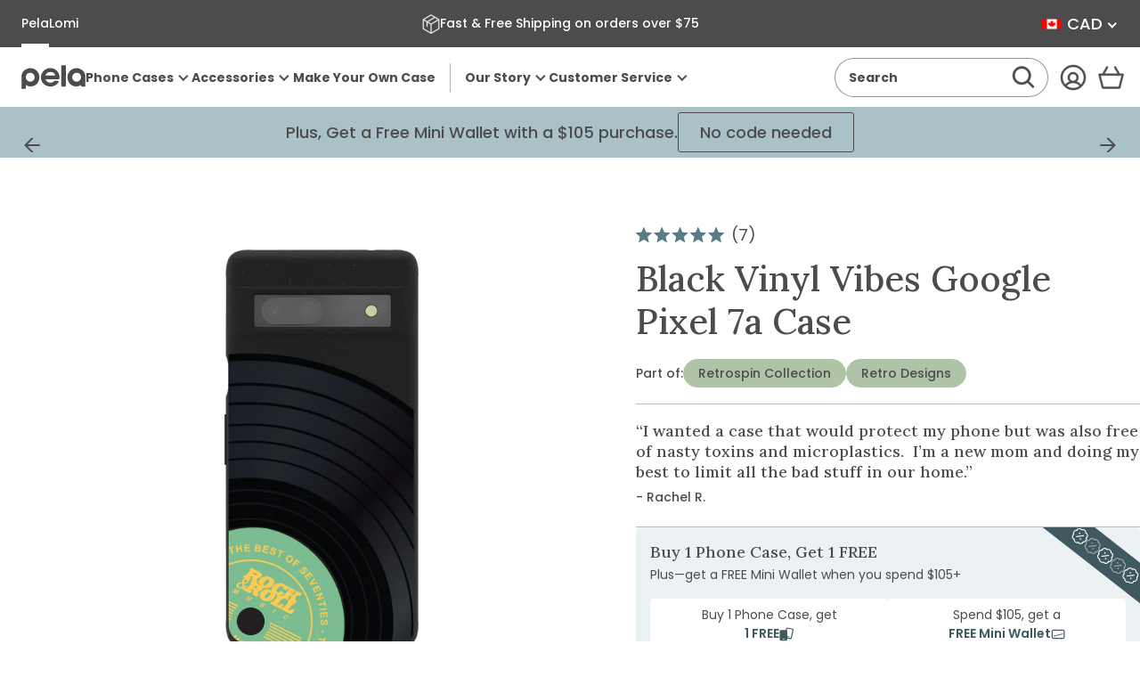

--- FILE ---
content_type: text/html; charset=utf-8
request_url: https://pelacase.ca/collections/printed-cases/name-vinyl-vibes?view=product-options
body_size: 181
content:

<option data-color="black"
		data-title="Black Vinyl Vibes iPhone 13 Case"
		data-available="true"
		data-id="40234198630488"
		value="/products/black-vinyl-vibes-eco-friendly-iphone-13-case">iPhone 13</option><option data-color="black"
		data-title="Black Vinyl Vibes iPhone 14 Case"
		data-available="true"
		data-id="40234198696024"
		value="/products/black-vinyl-vibes-eco-friendly-iphone-14-case">iPhone 14</option><option data-color="black"
		data-title="Black Vinyl Vibes iPhone 12/ iPhone 12 Pro Case"
		data-available="true"
		data-id="40234198892632"
		value="/products/black-vinyl-vibes-eco-friendly-iphone-12-iphone-12-pro-case">iPhone 12/ iPhone 12 Pro</option><option data-color="black"
		data-title="Black Vinyl Vibes iPhone 11 Case"
		data-available="true"
		data-id="40234198368344"
		value="/products/black-vinyl-vibes-eco-friendly-iphone-11-case">iPhone 11</option><option data-color="black"
		data-title="Black Vinyl Vibes iPhone 6/6s/7/8/SE Case"
		data-available="true"
		data-id="40234198564952"
		value="/products/black-vinyl-vibes-eco-friendly-iphone-6-6s-7-8-se-case">iPhone 6/6s/7/8/SE</option><option data-color="black"
		data-title="Black Vinyl Vibes iPhone 14 Pro Case"
		data-available="true"
		data-id="40234198728792"
		value="/products/black-vinyl-vibes-eco-friendly-iphone-14-pro-case">iPhone 14 Pro</option><option data-color="black"
		data-title="Black Vinyl Vibes iPhone 13 Pro Case"
		data-available="true"
		data-id="40234198794328"
		value="/products/black-vinyl-vibes-eco-friendly-iphone-13-pro-case">iPhone 13 Pro</option><option data-color="black"
		data-title="Black Vinyl Vibes iPhone 13 Mini Case"
		data-available="true"
		data-id="40234198827096"
		value="/products/black-vinyl-vibes-eco-friendly-iphone-13-mini-case">iPhone 13 Mini</option><option data-color="black"
		data-title="Black Vinyl Vibes iPhone 13 Pro Max Case"
		data-available="true"
		data-id="40234198433880"
		value="/products/black-vinyl-vibes-eco-friendly-iphone-13-pro-max-case">iPhone 13 Pro Max</option><option data-color="black"
		data-title="Black Vinyl Vibes iPhone 12 Mini Case"
		data-available="true"
		data-id="40234198597720"
		value="/products/black-vinyl-vibes-eco-friendly-iphone-12-mini-case">iPhone 12 Mini</option><option data-color="black"
		data-title="Black Vinyl Vibes iPhone 14 Pro Max Case"
		data-available="true"
		data-id="40234198859864"
		value="/products/black-vinyl-vibes-eco-friendly-iphone-14-pro-max-case">iPhone 14 Pro Max</option><option data-color="black"
		data-title="Black Vinyl Vibes Samsung Galaxy S23 Case"
		data-available="true"
		data-id="40234198663256"
		value="/products/black-vinyl-vibes-eco-friendly-samsung-galaxy-s23-case">Samsung Galaxy S23</option><option data-color="black"
		data-title="Black Vinyl Vibes Google Pixel 7 Case"
		data-available="true"
		data-id="40234198401112"
		value="/products/black-vinyl-vibes-eco-friendly-google-pixel-7-case">Google Pixel 7</option><option data-color="black"
		data-title="Black Vinyl Vibes Google Pixel 7a Case"
		data-available="true"
		data-id="40234198270040"
		value="/products/black-vinyl-vibes-eco-friendly-google-pixel-7a-case">Google Pixel 7a</option><option data-color="black"
		data-title="Black Vinyl Vibes iPhone XR Case"
		data-available="true"
		data-id="40234198466648"
		value="/products/black-vinyl-vibes-eco-friendly-iphone-xr-case">iPhone XR</option><option data-color="black"
		data-title="Black Vinyl Vibes Google Pixel 7 Pro Case"
		data-available="true"
		data-id="40234198335576"
		value="/products/black-vinyl-vibes-eco-friendly-google-pixel-7-pro-case">Google Pixel 7 Pro</option><option data-color="black"
		data-title="Black Vinyl Vibes iPhone 11 Pro Case"
		data-available="true"
		data-id="40234198761560"
		value="/products/black-vinyl-vibes-eco-friendly-iphone-11-pro-case">iPhone 11 Pro</option><option data-color="black"
		data-title="Black Vinyl Vibes Google Pixel 6a Case"
		data-available="true"
		data-id="40234198302808"
		value="/products/black-vinyl-vibes-eco-friendly-google-pixel-6a-case">Google Pixel 6a</option>

--- FILE ---
content_type: text/css;charset=UTF-8
request_url: https://cached.rebuyengine.com/api/v1/widgets/styles?id=103592&format=css&cache_key=1769396420
body_size: -384
content:
#rebuy-widget-103592 .rebuy-addon__item{border:1px solid #4c4c4c;border-radius:3px;padding-block:20px;align-items:flex-start}#rebuy-widget-103592 .rebuy-addon__item-image{width:72px;padding:0;margin-inline:20px}#rebuy-widget-103592 .rebuy-addon__item-info{flex:1;line-height:2}#rebuy-widget-103592 .rebuy-addon__item-checkbox{order:3}#rebuy-widget-103592 .rebuy-addon__item-checkbox .rebuy-checkbox-label{position:relative;display:inline-block;width:60px}#rebuy-widget-103592 .rebuy-addon__item-checkbox .rebuy-checkbox-label input{opacity:0;width:0;height:0}#rebuy-widget-103592 .slider{position:absolute;cursor:pointer;top:0;left:0;right:0;bottom:0;height:22px;width:42px;background-color:#fff;border:1px solid #747676;-webkit-transition:.4s;transition:.4s}#rebuy-widget-103592 .slider:before{position:absolute;content:"";height:16px;width:16px;left:3px;bottom:2px;background-color:#747676;-webkit-transition:.4s;transition:.4s}#rebuy-widget-103592 input:checked+.slider{background-color:#617C55}#rebuy-widget-103592 input:focus+.slider{box-shadow:0 0 1px #2196F3}#rebuy-widget-103592 input:checked+.slider:before{background:#fff;-webkit-transform:translateX(18px);-ms-transform:translateX(18px);transform:translateX(18px)}#rebuy-widget-103592 .slider.round{border-radius:34px}#rebuy-widget-103592 .slider.round:before{border-radius:50%}@media (max-width:500px){#rebuy-widget-103592 .rebuy-addon__item{align-items:center}}.rebuy-widget.widget-type-product-addon .description{font-family:"Gotham Medium",sans-serif}

--- FILE ---
content_type: text/javascript; charset=utf-8
request_url: https://pelacase.ca/products/black-cassette-eco-friendly-google-pixel-7a-case.js
body_size: 573
content:
{"id":7363996385368,"title":"Black Cassette Google Pixel 7a Case","handle":"black-cassette-eco-friendly-google-pixel-7a-case","description":"\u003cp\u003e\u003cmeta charset=\"utf-8\"\u003e\u003cspan\u003eRewind to the retro era with the Pela Cassette Phone Case! This groovy accessory brings back the nostalgic mixtape days with its classic cassette tape design, complete with vintage labeling and reel-to-reel details. Made for music lovers and retro enthusiasts, this case hits all the right notes of style and protection. Slide this case onto your phone and let it play the soundtrack of your life, one call at a time. Whether you're streaming today's hits or old-school jams, this case is sure to be a conversation starter. 📼🎶📱\u003c\/span\u003e\u003c\/p\u003e\n\u003cp\u003eBeautifully designed, Pela cases are the world's first truly sustainable phone case. They are durable enough to protect your phone from drops and scratches and are also compostable!\u003c\/p\u003e","published_at":"2023-06-01T09:02:09-04:00","created_at":"2023-05-30T14:50:42-04:00","vendor":"Pela Case","type":"Google Pixel 7a","tags":["art-type:Print","bestseller","collection:Retrospin","fathers day","Made to Order","made-in:north-america","name:Cassette","Phone Case","phone_bogo","product_notice_2","protection-level:2"],"price":6500,"price_min":6500,"price_max":6500,"available":true,"price_varies":false,"compare_at_price":6500,"compare_at_price_min":6500,"compare_at_price_max":6500,"compare_at_price_varies":false,"variants":[{"id":40234196140120,"title":"Default Title","option1":"Default Title","option2":null,"option3":null,"sku":"blank:14900-PX7a-BLACK-AOD:CASSETTE","requires_shipping":true,"taxable":true,"featured_image":null,"available":true,"name":"Black Cassette Google Pixel 7a Case","public_title":null,"options":["Default Title"],"price":6500,"weight":0,"compare_at_price":6500,"inventory_quantity":-262,"inventory_management":null,"inventory_policy":"deny","barcode":null,"quantity_rule":{"min":1,"max":null,"increment":1},"quantity_price_breaks":[],"requires_selling_plan":false,"selling_plan_allocations":[]}],"images":["\/\/cdn.shopify.com\/s\/files\/1\/0078\/1032\/products\/CASSETTE_PX7A_Black.jpg?v=1762273580","\/\/cdn.shopify.com\/s\/files\/1\/0078\/1032\/files\/RETROSPIN2_9cc5017d-c592-4e0f-a49c-fd528d81f377.png?v=1685541469","\/\/cdn.shopify.com\/s\/files\/1\/0078\/1032\/files\/RETROSPIN6_a6327084-baa5-44ba-8c9d-55cd0064a3bd.png?v=1685541469","\/\/cdn.shopify.com\/s\/files\/1\/0078\/1032\/files\/IMG_05022_fb24c254-6d8d-4a73-9bee-31386f5a2db3.jpg?v=1696348527","\/\/cdn.shopify.com\/s\/files\/1\/0078\/1032\/files\/IMG_04612_25b509e4-452a-4753-874f-635e2efce864.jpg?v=1696348528"],"featured_image":"\/\/cdn.shopify.com\/s\/files\/1\/0078\/1032\/products\/CASSETTE_PX7A_Black.jpg?v=1762273580","options":[{"name":"Title","position":1,"values":["Default Title"]}],"url":"\/products\/black-cassette-eco-friendly-google-pixel-7a-case","media":[{"alt":null,"id":22942562615384,"position":1,"preview_image":{"aspect_ratio":1.0,"height":2000,"width":2000,"src":"https:\/\/cdn.shopify.com\/s\/files\/1\/0078\/1032\/products\/CASSETTE_PX7A_Black.jpg?v=1762273580"},"aspect_ratio":1.0,"height":2000,"media_type":"image","src":"https:\/\/cdn.shopify.com\/s\/files\/1\/0078\/1032\/products\/CASSETTE_PX7A_Black.jpg?v=1762273580","width":2000},{"alt":null,"id":22943409373272,"position":2,"preview_image":{"aspect_ratio":1.0,"height":2000,"width":2000,"src":"https:\/\/cdn.shopify.com\/s\/files\/1\/0078\/1032\/files\/RETROSPIN2_9cc5017d-c592-4e0f-a49c-fd528d81f377.png?v=1685541469"},"aspect_ratio":1.0,"height":2000,"media_type":"image","src":"https:\/\/cdn.shopify.com\/s\/files\/1\/0078\/1032\/files\/RETROSPIN2_9cc5017d-c592-4e0f-a49c-fd528d81f377.png?v=1685541469","width":2000},{"alt":null,"id":22943409406040,"position":3,"preview_image":{"aspect_ratio":1.0,"height":2000,"width":2000,"src":"https:\/\/cdn.shopify.com\/s\/files\/1\/0078\/1032\/files\/RETROSPIN6_a6327084-baa5-44ba-8c9d-55cd0064a3bd.png?v=1685541469"},"aspect_ratio":1.0,"height":2000,"media_type":"image","src":"https:\/\/cdn.shopify.com\/s\/files\/1\/0078\/1032\/files\/RETROSPIN6_a6327084-baa5-44ba-8c9d-55cd0064a3bd.png?v=1685541469","width":2000},{"alt":null,"id":24363740069976,"position":4,"preview_image":{"aspect_ratio":1.0,"height":2000,"width":2000,"src":"https:\/\/cdn.shopify.com\/s\/files\/1\/0078\/1032\/files\/IMG_05022_fb24c254-6d8d-4a73-9bee-31386f5a2db3.jpg?v=1696348527"},"aspect_ratio":1.0,"height":2000,"media_type":"image","src":"https:\/\/cdn.shopify.com\/s\/files\/1\/0078\/1032\/files\/IMG_05022_fb24c254-6d8d-4a73-9bee-31386f5a2db3.jpg?v=1696348527","width":2000},{"alt":null,"id":24363740102744,"position":5,"preview_image":{"aspect_ratio":1.0,"height":2000,"width":2000,"src":"https:\/\/cdn.shopify.com\/s\/files\/1\/0078\/1032\/files\/IMG_04612_25b509e4-452a-4753-874f-635e2efce864.jpg?v=1696348528"},"aspect_ratio":1.0,"height":2000,"media_type":"image","src":"https:\/\/cdn.shopify.com\/s\/files\/1\/0078\/1032\/files\/IMG_04612_25b509e4-452a-4753-874f-635e2efce864.jpg?v=1696348528","width":2000}],"requires_selling_plan":false,"selling_plan_groups":[]}

--- FILE ---
content_type: text/javascript; charset=utf-8
request_url: https://pelacase.ca/products/black-vinyl-vibes-eco-friendly-google-pixel-7a-case.js
body_size: 994
content:
{"id":7363998548056,"title":"Black Vinyl Vibes Google Pixel 7a Case","handle":"black-vinyl-vibes-eco-friendly-google-pixel-7a-case","description":"\u003cp\u003e\u003cmeta charset=\"utf-8\"\u003e\u003cspan\u003eSpin back to the golden age of rock with the Pela Vinyl Vibes Phone Case! This case captures the spirit of a classic vinyl record, complete with the iconic grooves and a vibrant label showcasing \"The Best of Seventies Rock\". It's perfect for music lovers who want to keep their tunes close and their phone protected, wrapped in the nostalgia of an era when music was as rich in sound as it was in soul. Whether you're a seasoned vinyl collector or a fan of retro charm, this case hits all the right notes, ensuring every call and text is accompanied by a dash of musical history. 🎶📀✨\u003c\/span\u003e\u003c\/p\u003e\n\u003cp\u003e\u003cbr\u003eBeautifully designed, Pela cases are the world's first truly sustainable phone case. They are durable enough to protect your phone from drops and scratches and are also compostable!\u003c\/p\u003e","published_at":"2023-06-01T09:10:29-04:00","created_at":"2023-05-30T14:51:11-04:00","vendor":"Pela Case","type":"Google Pixel 7a","tags":["art-type:Print","collection:Retrospin","Made to Order","made-in:north-america","name:Vinyl Vibes","Phone Case","phone_bogo","product_notice_2","protection-level:2"],"price":6500,"price_min":6500,"price_max":6500,"available":true,"price_varies":false,"compare_at_price":6500,"compare_at_price_min":6500,"compare_at_price_max":6500,"compare_at_price_varies":false,"variants":[{"id":40234198270040,"title":"Default Title","option1":"Default Title","option2":null,"option3":null,"sku":"blank:14900-PX7a-BLACK-AOD:VINYL-VIBES","requires_shipping":true,"taxable":true,"featured_image":null,"available":true,"name":"Black Vinyl Vibes Google Pixel 7a Case","public_title":null,"options":["Default Title"],"price":6500,"weight":0,"compare_at_price":6500,"inventory_quantity":-51,"inventory_management":null,"inventory_policy":"deny","barcode":null,"quantity_rule":{"min":1,"max":null,"increment":1},"quantity_price_breaks":[],"requires_selling_plan":false,"selling_plan_allocations":[]}],"images":["\/\/cdn.shopify.com\/s\/files\/1\/0078\/1032\/products\/VINYL-VIBES_PX7A_Black.jpg?v=1762273628","\/\/cdn.shopify.com\/s\/files\/1\/0078\/1032\/files\/RETROSPIN3_af4792cf-9858-4024-b8f8-ec6bb4ae0445.png?v=1685544588","\/\/cdn.shopify.com\/s\/files\/1\/0078\/1032\/files\/RETROSPIN6_d6ed1bc7-911c-44c0-8ae4-c7db2f854e3b.png?v=1685544588"],"featured_image":"\/\/cdn.shopify.com\/s\/files\/1\/0078\/1032\/products\/VINYL-VIBES_PX7A_Black.jpg?v=1762273628","options":[{"name":"Title","position":1,"values":["Default Title"]}],"url":"\/products\/black-vinyl-vibes-eco-friendly-google-pixel-7a-case","media":[{"alt":null,"id":22942565072984,"position":1,"preview_image":{"aspect_ratio":1.0,"height":2000,"width":2000,"src":"https:\/\/cdn.shopify.com\/s\/files\/1\/0078\/1032\/products\/VINYL-VIBES_PX7A_Black.jpg?v=1762273628"},"aspect_ratio":1.0,"height":2000,"media_type":"image","src":"https:\/\/cdn.shopify.com\/s\/files\/1\/0078\/1032\/products\/VINYL-VIBES_PX7A_Black.jpg?v=1762273628","width":2000},{"alt":null,"id":22943446794328,"position":2,"preview_image":{"aspect_ratio":1.0,"height":2000,"width":2000,"src":"https:\/\/cdn.shopify.com\/s\/files\/1\/0078\/1032\/files\/RETROSPIN3_af4792cf-9858-4024-b8f8-ec6bb4ae0445.png?v=1685544588"},"aspect_ratio":1.0,"height":2000,"media_type":"image","src":"https:\/\/cdn.shopify.com\/s\/files\/1\/0078\/1032\/files\/RETROSPIN3_af4792cf-9858-4024-b8f8-ec6bb4ae0445.png?v=1685544588","width":2000},{"alt":null,"id":22943446827096,"position":3,"preview_image":{"aspect_ratio":1.0,"height":2000,"width":2000,"src":"https:\/\/cdn.shopify.com\/s\/files\/1\/0078\/1032\/files\/RETROSPIN6_d6ed1bc7-911c-44c0-8ae4-c7db2f854e3b.png?v=1685544588"},"aspect_ratio":1.0,"height":2000,"media_type":"image","src":"https:\/\/cdn.shopify.com\/s\/files\/1\/0078\/1032\/files\/RETROSPIN6_d6ed1bc7-911c-44c0-8ae4-c7db2f854e3b.png?v=1685544588","width":2000}],"requires_selling_plan":false,"selling_plan_groups":[]}

--- FILE ---
content_type: text/javascript; charset=utf-8
request_url: https://pelacase.ca/products/black-eco-friendly-phone-case-card-holder.js
body_size: 1235
content:
{"id":4547483304024,"title":"Black Phone Case Card Holder","handle":"black-eco-friendly-phone-case-card-holder","description":"\u003cp\u003e\u003cmeta charset=\"utf-8\"\u003e\u003cmeta charset=\"utf-8\"\u003e\u003cspan data-mce-fragment=\"1\"\u003eTwo things you always have on you are your phone and your wallet - ditch the wallet and lighten your load with the the compostable Pela card holder! The Pela card holders securely stick to the back of nearly any Pela case utilizing an adhesive attachment to create a thin, durable, low profile combo! Level up your phone case while protecting your cards and the planet!\u003c\/span\u003e\u003cbr\u003e\u003c\/p\u003e\n\u003cp\u003e\u003cspan style=\"color: #ff2a00;\"\u003e\u003cstrong\u003ePhone Case is not Included.\u003c\/strong\u003e\u003c\/span\u003e\u003c\/p\u003e\n\u003cp\u003e\u003cspan\u003e\u003cstrong\u003eNot compatible with Classic cases for iPhone 13 mini, iPhone 12 mini, iPhone 5\/5s, Samsung S23, Samsung S20 or Google Pixel 5. Not compatible with Clear cases for iPhone 13 mini, iPhone 12 mini, iPhone 6\/6s\/7\/8\/SE, iPhone 11 Pro, iPhone X\/XS, Google Pixel 6 and Google Pixel 6 Pro.\u003c\/strong\u003e\u003c\/span\u003e\u003c\/p\u003e","published_at":"2025-06-10T13:49:24-04:00","created_at":"2020-03-23T10:00:03-04:00","vendor":"Pela Case","type":"Card Holder","tags":["accessory","bundle_25","CARDH"],"price":2000,"price_min":2000,"price_max":2000,"available":true,"price_varies":false,"compare_at_price":2000,"compare_at_price_min":2000,"compare_at_price_max":2000,"compare_at_price_varies":false,"variants":[{"id":32530778914904,"title":"Default Title","option1":"Default Title","option2":null,"option3":null,"sku":"25555-CARDH-BLACK","requires_shipping":true,"taxable":true,"featured_image":null,"available":true,"name":"Black Phone Case Card Holder","public_title":null,"options":["Default Title"],"price":2000,"weight":7,"compare_at_price":2000,"inventory_quantity":22,"inventory_management":"shopify","inventory_policy":"deny","barcode":"670462255555","quantity_rule":{"min":1,"max":null,"increment":1},"quantity_price_breaks":[],"requires_selling_plan":false,"selling_plan_allocations":[]}],"images":["\/\/cdn.shopify.com\/s\/files\/1\/0078\/1032\/products\/CARDHOLDER_CLOSE_BLACK.jpg?v=1762199757","\/\/cdn.shopify.com\/s\/files\/1\/0078\/1032\/products\/CARDHOLDER_PHONE_BLACK.jpg?v=1686854131","\/\/cdn.shopify.com\/s\/files\/1\/0078\/1032\/files\/CardHolder-Black-ipadCase-black-lifestyle.png?v=1712679090","\/\/cdn.shopify.com\/s\/files\/1\/0078\/1032\/files\/CardHolder-Black-ipadCase-black-lifestyle_2.png?v=1712679144","\/\/cdn.shopify.com\/s\/files\/1\/0078\/1032\/files\/CardHolder-Black-lifestyle.png?v=1712679195"],"featured_image":"\/\/cdn.shopify.com\/s\/files\/1\/0078\/1032\/products\/CARDHOLDER_CLOSE_BLACK.jpg?v=1762199757","options":[{"name":"Title","position":1,"values":["Default Title"]}],"url":"\/products\/black-eco-friendly-phone-case-card-holder","media":[{"alt":null,"id":22913165033560,"position":1,"preview_image":{"aspect_ratio":1.0,"height":2000,"width":2000,"src":"https:\/\/cdn.shopify.com\/s\/files\/1\/0078\/1032\/products\/CARDHOLDER_CLOSE_BLACK.jpg?v=1762199757"},"aspect_ratio":1.0,"height":2000,"media_type":"image","src":"https:\/\/cdn.shopify.com\/s\/files\/1\/0078\/1032\/products\/CARDHOLDER_CLOSE_BLACK.jpg?v=1762199757","width":2000},{"alt":null,"id":22913165066328,"position":2,"preview_image":{"aspect_ratio":1.0,"height":2000,"width":2000,"src":"https:\/\/cdn.shopify.com\/s\/files\/1\/0078\/1032\/products\/CARDHOLDER_PHONE_BLACK.jpg?v=1686854131"},"aspect_ratio":1.0,"height":2000,"media_type":"image","src":"https:\/\/cdn.shopify.com\/s\/files\/1\/0078\/1032\/products\/CARDHOLDER_PHONE_BLACK.jpg?v=1686854131","width":2000},{"alt":null,"id":25144018600024,"position":3,"preview_image":{"aspect_ratio":1.0,"height":2000,"width":2000,"src":"https:\/\/cdn.shopify.com\/s\/files\/1\/0078\/1032\/files\/CardHolder-Black-ipadCase-black-lifestyle.png?v=1712679090"},"aspect_ratio":1.0,"height":2000,"media_type":"image","src":"https:\/\/cdn.shopify.com\/s\/files\/1\/0078\/1032\/files\/CardHolder-Black-ipadCase-black-lifestyle.png?v=1712679090","width":2000},{"alt":null,"id":25144025808984,"position":4,"preview_image":{"aspect_ratio":1.0,"height":2000,"width":2000,"src":"https:\/\/cdn.shopify.com\/s\/files\/1\/0078\/1032\/files\/CardHolder-Black-ipadCase-black-lifestyle_2.png?v=1712679144"},"aspect_ratio":1.0,"height":2000,"media_type":"image","src":"https:\/\/cdn.shopify.com\/s\/files\/1\/0078\/1032\/files\/CardHolder-Black-ipadCase-black-lifestyle_2.png?v=1712679144","width":2000},{"alt":null,"id":25144033443928,"position":5,"preview_image":{"aspect_ratio":1.0,"height":2000,"width":2000,"src":"https:\/\/cdn.shopify.com\/s\/files\/1\/0078\/1032\/files\/CardHolder-Black-lifestyle.png?v=1712679195"},"aspect_ratio":1.0,"height":2000,"media_type":"image","src":"https:\/\/cdn.shopify.com\/s\/files\/1\/0078\/1032\/files\/CardHolder-Black-lifestyle.png?v=1712679195","width":2000}],"requires_selling_plan":false,"selling_plan_groups":[]}

--- FILE ---
content_type: text/javascript; charset=utf-8
request_url: https://pelacase.ca/products/black-usb-c-to-usb-c-cable.js
body_size: 155
content:
{"id":8150595862616,"title":"Black USB-C to USB-C Cable","handle":"black-usb-c-to-usb-c-cable","description":"\u003cp class=\"p1\"\u003eMeet the Pela USB-C to USB-C, where sustainability meets performance. Designed in a sleek Black finish with a Clay Green Pela logo, this 1-meter (3ft) cable is MFi certified, ensuring seamless compatibility with Apple devices. Made from 100% post-consumer recycled plastic, it delivers eco-conscious charging at 60W power, fast and efficient. Durability tested to withstand over 7,000 bends, this cable is built to last while reducing plastic waste. Charge your devices sustainably with Pela!\u003c\/p\u003e","published_at":"2024-11-07T09:15:06-05:00","created_at":"2024-10-07T14:22:21-04:00","vendor":"Pela Case","type":"Charging Cables","tags":["accessory","Charging Cables"],"price":3000,"price_min":3000,"price_max":3000,"available":true,"price_varies":false,"compare_at_price":3000,"compare_at_price_min":3000,"compare_at_price_max":3000,"compare_at_price_varies":false,"variants":[{"id":42315190960216,"title":"Default Title","option1":"Default Title","option2":null,"option3":null,"sku":"25180-USB-C-BLACK-C","requires_shipping":true,"taxable":true,"featured_image":null,"available":true,"name":"Black USB-C to USB-C Cable","public_title":null,"options":["Default Title"],"price":3000,"weight":22,"compare_at_price":3000,"inventory_quantity":22,"inventory_management":"shopify","inventory_policy":"deny","barcode":"670462251809","quantity_rule":{"min":1,"max":null,"increment":1},"quantity_price_breaks":[],"requires_selling_plan":false,"selling_plan_allocations":[]}],"images":["\/\/cdn.shopify.com\/s\/files\/1\/0078\/1032\/files\/image_3.png?v=1762282180","\/\/cdn.shopify.com\/s\/files\/1\/0078\/1032\/files\/USBC_BLACK_PDP2_6c672d95-1add-493a-b844-89b191df10a1.jpg?v=1743690070","\/\/cdn.shopify.com\/s\/files\/1\/0078\/1032\/files\/USBC_BLACK_PDP3_e3657797-ef97-41cc-8715-95e3a024a5e2.jpg?v=1743690070"],"featured_image":"\/\/cdn.shopify.com\/s\/files\/1\/0078\/1032\/files\/image_3.png?v=1762282180","options":[{"name":"Title","position":1,"values":["Default Title"]}],"url":"\/products\/black-usb-c-to-usb-c-cable","media":[{"alt":null,"id":26911742656600,"position":1,"preview_image":{"aspect_ratio":1.0,"height":1024,"width":1024,"src":"https:\/\/cdn.shopify.com\/s\/files\/1\/0078\/1032\/files\/image_3.png?v=1762282180"},"aspect_ratio":1.0,"height":1024,"media_type":"image","src":"https:\/\/cdn.shopify.com\/s\/files\/1\/0078\/1032\/files\/image_3.png?v=1762282180","width":1024},{"alt":null,"id":26350933704792,"position":2,"preview_image":{"aspect_ratio":1.0,"height":2048,"width":2047,"src":"https:\/\/cdn.shopify.com\/s\/files\/1\/0078\/1032\/files\/USBC_BLACK_PDP2_6c672d95-1add-493a-b844-89b191df10a1.jpg?v=1743690070"},"aspect_ratio":1.0,"height":2048,"media_type":"image","src":"https:\/\/cdn.shopify.com\/s\/files\/1\/0078\/1032\/files\/USBC_BLACK_PDP2_6c672d95-1add-493a-b844-89b191df10a1.jpg?v=1743690070","width":2047},{"alt":null,"id":26350933737560,"position":3,"preview_image":{"aspect_ratio":0.993,"height":1468,"width":1458,"src":"https:\/\/cdn.shopify.com\/s\/files\/1\/0078\/1032\/files\/USBC_BLACK_PDP3_e3657797-ef97-41cc-8715-95e3a024a5e2.jpg?v=1743690070"},"aspect_ratio":0.993,"height":1468,"media_type":"image","src":"https:\/\/cdn.shopify.com\/s\/files\/1\/0078\/1032\/files\/USBC_BLACK_PDP3_e3657797-ef97-41cc-8715-95e3a024a5e2.jpg?v=1743690070","width":1458}],"requires_selling_plan":false,"selling_plan_groups":[]}

--- FILE ---
content_type: text/javascript; charset=utf-8
request_url: https://pelacase.ca/products/magsafe-module-1.js
body_size: 99
content:
{"id":7371646697560,"title":"MagSafe Module","handle":"magsafe-module-1","description":"\u003cp\u003e \u003c\/p\u003e\n\u003cp data-mce-fragment=\"1\"\u003e\u003cspan\u003eUpgrade your Pela Case with our MagSafe module for convenient, secure, and rapid wireless charging. \u003c\/span\u003e\u003c\/p\u003e\n\u003cp data-mce-fragment=\"1\"\u003e\u003cspan\u003eThis module seamlessly transforms your Pela Case into a magnetic case, perfectly compatible with MagSafe chargers and accessories.\u003c\/span\u003e\u003c\/p\u003e\n\u003cp data-mce-fragment=\"1\"\u003e\u003cspan\u003eDesigned to snugly fit into the back indent of your phone case, the MagSafe module is easily removable and recyclable. When you no longer need it, it can be sent back to us to be recycled. \u003c\/span\u003e\u003c\/p\u003e\n\u003cp data-mce-fragment=\"1\"\u003e\u003cspan\u003ePlus, it now features an enhanced, stronger magnet for an even better user experience!\u003c\/span\u003e\u003c\/p\u003e\n\u003cp data-mce-fragment=\"1\"\u003e\u003cspan data-stringify-type=\"paragraph-break\" class=\"c-mrkdwn__br\" aria-label=\"\"\u003e\u003c\/span\u003e\u003cspan\u003eNot compatible with Clear Cases or iPhone 12 models.\u003cbr\u003eCompatible with iPhone 16, iPhone 15, iPhone 14, and iPhone 13 series (except Clear Cases).\u003c\/span\u003e\u003c\/p\u003e","published_at":"2024-01-04T11:04:36-05:00","created_at":"2023-08-11T11:22:03-04:00","vendor":"Pela Case","type":"MagSafe","tags":["accessory","MagSafe"],"price":1200,"price_min":1200,"price_max":1200,"available":true,"price_varies":false,"compare_at_price":1200,"compare_at_price_min":1200,"compare_at_price_max":1200,"compare_at_price_varies":false,"variants":[{"id":40253093970008,"title":"Default Title","option1":"Default Title","option2":null,"option3":null,"sku":"25122-MAGS-V3","requires_shipping":true,"taxable":true,"featured_image":null,"available":true,"name":"MagSafe Module","public_title":null,"options":["Default Title"],"price":1200,"weight":23,"compare_at_price":1200,"inventory_quantity":22,"inventory_management":"shopify","inventory_policy":"deny","barcode":"670462251229","quantity_rule":{"min":1,"max":null,"increment":1},"quantity_price_breaks":[],"requires_selling_plan":false,"selling_plan_allocations":[]}],"images":["\/\/cdn.shopify.com\/s\/files\/1\/0078\/1032\/files\/product3_magsafe.jpg?v=1762275138"],"featured_image":"\/\/cdn.shopify.com\/s\/files\/1\/0078\/1032\/files\/product3_magsafe.jpg?v=1762275138","options":[{"name":"Title","position":1,"values":["Default Title"]}],"url":"\/products\/magsafe-module-1","media":[{"alt":null,"id":24773726797912,"position":1,"preview_image":{"aspect_ratio":1.0,"height":2000,"width":2000,"src":"https:\/\/cdn.shopify.com\/s\/files\/1\/0078\/1032\/files\/product3_magsafe.jpg?v=1762275138"},"aspect_ratio":1.0,"height":2000,"media_type":"image","src":"https:\/\/cdn.shopify.com\/s\/files\/1\/0078\/1032\/files\/product3_magsafe.jpg?v=1762275138","width":2000}],"requires_selling_plan":false,"selling_plan_groups":[]}

--- FILE ---
content_type: text/javascript; charset=utf-8
request_url: https://pelacase.ca/products/white-usb-c-to-usb-c-cable.js
body_size: 699
content:
{"id":8150595928152,"title":"White USB-C to USB-C Cable","handle":"white-usb-c-to-usb-c-cable","description":"\u003cp class=\"p1\"\u003eMeet the Pela USB-C to USB-C Cable, where sustainability meets performance. Designed in a sleek White finish with a Clay Green Pela logo, this 1-meter (3ft) cable is MFi certified, ensuring seamless compatibility with Apple devices. Made from 100% post-consumer recycled plastic, it delivers eco-conscious charging at 60W power, fast and efficient. Durability tested to withstand over 7,000 bends, this cable is built to last while reducing plastic waste. Charge your devices sustainably with Pela!\u003c\/p\u003e","published_at":"2024-11-07T09:15:10-05:00","created_at":"2024-10-07T14:22:21-04:00","vendor":"Pela Case","type":"Charging Cables","tags":["accessory","Charging Cables"],"price":3000,"price_min":3000,"price_max":3000,"available":true,"price_varies":false,"compare_at_price":3000,"compare_at_price_min":3000,"compare_at_price_max":3000,"compare_at_price_varies":false,"variants":[{"id":42315191025752,"title":"Default Title","option1":"Default Title","option2":null,"option3":null,"sku":"25181-USB-C-WHITE-C","requires_shipping":true,"taxable":true,"featured_image":null,"available":true,"name":"White USB-C to USB-C Cable","public_title":null,"options":["Default Title"],"price":3000,"weight":22,"compare_at_price":3000,"inventory_quantity":22,"inventory_management":"shopify","inventory_policy":"deny","barcode":"670462251816","quantity_rule":{"min":1,"max":null,"increment":1},"quantity_price_breaks":[],"requires_selling_plan":false,"selling_plan_allocations":[]}],"images":["\/\/cdn.shopify.com\/s\/files\/1\/0078\/1032\/files\/image_2_bada74c7-1caf-494b-870d-db70570f33ee.png?v=1762282181","\/\/cdn.shopify.com\/s\/files\/1\/0078\/1032\/files\/USBC_WHITE_PDP2.jpg?v=1743690036","\/\/cdn.shopify.com\/s\/files\/1\/0078\/1032\/files\/USBC_WHITE_PDP3.jpg?v=1743690036"],"featured_image":"\/\/cdn.shopify.com\/s\/files\/1\/0078\/1032\/files\/image_2_bada74c7-1caf-494b-870d-db70570f33ee.png?v=1762282181","options":[{"name":"Title","position":1,"values":["Default Title"]}],"url":"\/products\/white-usb-c-to-usb-c-cable","media":[{"alt":null,"id":26911742394456,"position":1,"preview_image":{"aspect_ratio":1.0,"height":1024,"width":1024,"src":"https:\/\/cdn.shopify.com\/s\/files\/1\/0078\/1032\/files\/image_2_bada74c7-1caf-494b-870d-db70570f33ee.png?v=1762282181"},"aspect_ratio":1.0,"height":1024,"media_type":"image","src":"https:\/\/cdn.shopify.com\/s\/files\/1\/0078\/1032\/files\/image_2_bada74c7-1caf-494b-870d-db70570f33ee.png?v=1762282181","width":1024},{"alt":null,"id":26350933835864,"position":2,"preview_image":{"aspect_ratio":1.0,"height":1500,"width":1500,"src":"https:\/\/cdn.shopify.com\/s\/files\/1\/0078\/1032\/files\/USBC_WHITE_PDP2.jpg?v=1743690036"},"aspect_ratio":1.0,"height":1500,"media_type":"image","src":"https:\/\/cdn.shopify.com\/s\/files\/1\/0078\/1032\/files\/USBC_WHITE_PDP2.jpg?v=1743690036","width":1500},{"alt":null,"id":26350933868632,"position":3,"preview_image":{"aspect_ratio":0.99,"height":1479,"width":1464,"src":"https:\/\/cdn.shopify.com\/s\/files\/1\/0078\/1032\/files\/USBC_WHITE_PDP3.jpg?v=1743690036"},"aspect_ratio":0.99,"height":1479,"media_type":"image","src":"https:\/\/cdn.shopify.com\/s\/files\/1\/0078\/1032\/files\/USBC_WHITE_PDP3.jpg?v=1743690036","width":1464}],"requires_selling_plan":false,"selling_plan_groups":[]}

--- FILE ---
content_type: text/javascript; charset=utf-8
request_url: https://pelacase.ca/products/black-airtag-holder.js
body_size: 645
content:
{"id":6720756252760,"title":"Black AirTag Holder","handle":"black-airtag-holder","description":"\u003cmeta charset=\"utf-8\"\u003e\u003cmeta charset=\"utf-8\"\u003e\u003cspan data-mce-fragment=\"1\"\u003eGive your AirTag a protective cover without using single-use plastics. Meet the world's first compostable AirTag case. Whether you prefer to keep tabs on your backpack, keychain or furry friends, a Pela Case AirTag holder will keep your Apple AirTag secure. These AirTag cases are designed with a clip to secure your AirTag to all kinds of items. Like all Pela products, these AirTag accessories are made from Flaxstic, a high-performing material that offers a comfortable feel while taking a stand against plastic. Discover our entire line-up of AirTag cases today!\u003c\/span\u003e\u003cbr\u003e","published_at":"2021-09-08T09:17:28-04:00","created_at":"2021-08-12T11:44:11-04:00","vendor":"Pela Case","type":"AirTag Holder","tags":["accessory","AirTag Holder","fathers day"],"price":1500,"price_min":1500,"price_max":1500,"available":true,"price_varies":false,"compare_at_price":1500,"compare_at_price_min":1500,"compare_at_price_max":1500,"compare_at_price_varies":false,"variants":[{"id":39559864352856,"title":"Default Title","option1":"Default Title","option2":null,"option3":null,"sku":"25670-AIRTAGH-BLACK","requires_shipping":true,"taxable":true,"featured_image":null,"available":true,"name":"Black AirTag Holder","public_title":null,"options":["Default Title"],"price":1500,"weight":3,"compare_at_price":1500,"inventory_quantity":22,"inventory_management":"shopify","inventory_policy":"deny","barcode":"670462256705","quantity_rule":{"min":1,"max":null,"increment":1},"quantity_price_breaks":[],"requires_selling_plan":false,"selling_plan_allocations":[]}],"images":["\/\/cdn.shopify.com\/s\/files\/1\/0078\/1032\/products\/AIRTAG_BACK_BLACK.jpg?v=1762202214","\/\/cdn.shopify.com\/s\/files\/1\/0078\/1032\/products\/AIRTAG_FRONT45L_BLACK.jpg?v=1630076142","\/\/cdn.shopify.com\/s\/files\/1\/0078\/1032\/products\/AIRTAG_FRONT45R_BLACK.jpg?v=1630076142","\/\/cdn.shopify.com\/s\/files\/1\/0078\/1032\/products\/AIRTAG_FRONT_BLACK.jpg?v=1630076142","\/\/cdn.shopify.com\/s\/files\/1\/0078\/1032\/products\/AIRTAG_NOTAG_FRONT45R_BLACK.jpg?v=1630076143","\/\/cdn.shopify.com\/s\/files\/1\/0078\/1032\/files\/Airtags-Multi_b96ecbc9-35a4-4057-8cdb-89df6a1da32c.png?v=1712678975"],"featured_image":"\/\/cdn.shopify.com\/s\/files\/1\/0078\/1032\/products\/AIRTAG_BACK_BLACK.jpg?v=1762202214","options":[{"name":"Title","position":1,"values":["Default Title"]}],"url":"\/products\/black-airtag-holder","media":[{"alt":null,"id":21022949179480,"position":1,"preview_image":{"aspect_ratio":1.0,"height":2000,"width":2000,"src":"https:\/\/cdn.shopify.com\/s\/files\/1\/0078\/1032\/products\/AIRTAG_BACK_BLACK.jpg?v=1762202214"},"aspect_ratio":1.0,"height":2000,"media_type":"image","src":"https:\/\/cdn.shopify.com\/s\/files\/1\/0078\/1032\/products\/AIRTAG_BACK_BLACK.jpg?v=1762202214","width":2000},{"alt":null,"id":21022949113944,"position":2,"preview_image":{"aspect_ratio":1.0,"height":2000,"width":2000,"src":"https:\/\/cdn.shopify.com\/s\/files\/1\/0078\/1032\/products\/AIRTAG_FRONT45L_BLACK.jpg?v=1630076142"},"aspect_ratio":1.0,"height":2000,"media_type":"image","src":"https:\/\/cdn.shopify.com\/s\/files\/1\/0078\/1032\/products\/AIRTAG_FRONT45L_BLACK.jpg?v=1630076142","width":2000},{"alt":null,"id":21022949146712,"position":3,"preview_image":{"aspect_ratio":1.0,"height":2000,"width":2000,"src":"https:\/\/cdn.shopify.com\/s\/files\/1\/0078\/1032\/products\/AIRTAG_FRONT45R_BLACK.jpg?v=1630076142"},"aspect_ratio":1.0,"height":2000,"media_type":"image","src":"https:\/\/cdn.shopify.com\/s\/files\/1\/0078\/1032\/products\/AIRTAG_FRONT45R_BLACK.jpg?v=1630076142","width":2000},{"alt":null,"id":21022949212248,"position":4,"preview_image":{"aspect_ratio":1.0,"height":2000,"width":2000,"src":"https:\/\/cdn.shopify.com\/s\/files\/1\/0078\/1032\/products\/AIRTAG_FRONT_BLACK.jpg?v=1630076142"},"aspect_ratio":1.0,"height":2000,"media_type":"image","src":"https:\/\/cdn.shopify.com\/s\/files\/1\/0078\/1032\/products\/AIRTAG_FRONT_BLACK.jpg?v=1630076142","width":2000},{"alt":null,"id":21022949245016,"position":5,"preview_image":{"aspect_ratio":1.0,"height":2000,"width":2000,"src":"https:\/\/cdn.shopify.com\/s\/files\/1\/0078\/1032\/products\/AIRTAG_NOTAG_FRONT45R_BLACK.jpg?v=1630076143"},"aspect_ratio":1.0,"height":2000,"media_type":"image","src":"https:\/\/cdn.shopify.com\/s\/files\/1\/0078\/1032\/products\/AIRTAG_NOTAG_FRONT45R_BLACK.jpg?v=1630076143","width":2000},{"alt":null,"id":25144003330136,"position":6,"preview_image":{"aspect_ratio":1.0,"height":2000,"width":2000,"src":"https:\/\/cdn.shopify.com\/s\/files\/1\/0078\/1032\/files\/Airtags-Multi_b96ecbc9-35a4-4057-8cdb-89df6a1da32c.png?v=1712678975"},"aspect_ratio":1.0,"height":2000,"media_type":"image","src":"https:\/\/cdn.shopify.com\/s\/files\/1\/0078\/1032\/files\/Airtags-Multi_b96ecbc9-35a4-4057-8cdb-89df6a1da32c.png?v=1712678975","width":2000}],"requires_selling_plan":false,"selling_plan_groups":[]}

--- FILE ---
content_type: text/javascript; charset=utf-8
request_url: https://pelacase.ca/products/black-eco-friendly-pela-grip.js
body_size: 1325
content:
{"id":4581482266712,"title":"Black Pela Grip","handle":"black-eco-friendly-pela-grip","description":"\u003cp\u003e\u003cspan style=\"font-weight: 400;\"\u003eNever lose grip on your iPhone again with our compostable and plant-based, Pela Grip. With a comfortable and adjustable loop, this little lifesaver secures firmly to your Pela Case and protects your phone from accidental drops. It also does double-duty as a stand for horizontal viewing on the go. Now you can grip and stabilize your device with ease - no more shaky selfies! \u003c\/span\u003e\u003c\/p\u003e\n\u003cmeta charset=\"utf-8\"\u003e\n\u003cp\u003e\u003cmeta charset=\"utf-8\"\u003e\u003cmeta charset=\"utf-8\"\u003e\u003cstrong\u003eNot compatible with Wallet Cases or Card Holder. Not compatible with Classic cases for Google Pixel 5 or Google Pixel 4a .\u003c\/strong\u003e\u003cbr\u003e\u003c\/p\u003e","published_at":"2020-07-10T08:53:20-04:00","created_at":"2020-04-23T12:31:52-04:00","vendor":"Pela Case","type":"Pela Grip","tags":["accessory","fathers day","Griply"],"price":1500,"price_min":1500,"price_max":1500,"available":true,"price_varies":false,"compare_at_price":1500,"compare_at_price_min":1500,"compare_at_price_max":1500,"compare_at_price_varies":false,"variants":[{"id":32704544211032,"title":"Default Title","option1":"Default Title","option2":null,"option3":null,"sku":"25280-GRIPLY-BLACK","requires_shipping":true,"taxable":true,"featured_image":null,"available":true,"name":"Black Pela Grip","public_title":null,"options":["Default Title"],"price":1500,"weight":23,"compare_at_price":1500,"inventory_quantity":22,"inventory_management":"shopify","inventory_policy":"deny","barcode":"670462252806","quantity_rule":{"min":1,"max":null,"increment":1},"quantity_price_breaks":[],"requires_selling_plan":false,"selling_plan_allocations":[]}],"images":["\/\/cdn.shopify.com\/s\/files\/1\/0078\/1032\/products\/GRIP_CLOSE_BLACK.jpg?v=1762199861","\/\/cdn.shopify.com\/s\/files\/1\/0078\/1032\/products\/GRIP_PHONE_BLACK.jpg?v=1760971165","\/\/cdn.shopify.com\/s\/files\/1\/0078\/1032\/files\/PelaGrips-Multi.png?v=1760971166"],"featured_image":"\/\/cdn.shopify.com\/s\/files\/1\/0078\/1032\/products\/GRIP_CLOSE_BLACK.jpg?v=1762199861","options":[{"name":"Title","position":1,"values":["Default Title"]}],"url":"\/products\/black-eco-friendly-pela-grip","media":[{"alt":null,"id":22913161035864,"position":1,"preview_image":{"aspect_ratio":1.0,"height":2000,"width":2000,"src":"https:\/\/cdn.shopify.com\/s\/files\/1\/0078\/1032\/products\/GRIP_CLOSE_BLACK.jpg?v=1762199861"},"aspect_ratio":1.0,"height":2000,"media_type":"image","src":"https:\/\/cdn.shopify.com\/s\/files\/1\/0078\/1032\/products\/GRIP_CLOSE_BLACK.jpg?v=1762199861","width":2000},{"alt":null,"id":22913161068632,"position":2,"preview_image":{"aspect_ratio":1.0,"height":2000,"width":2000,"src":"https:\/\/cdn.shopify.com\/s\/files\/1\/0078\/1032\/products\/GRIP_PHONE_BLACK.jpg?v=1760971165"},"aspect_ratio":1.0,"height":2000,"media_type":"image","src":"https:\/\/cdn.shopify.com\/s\/files\/1\/0078\/1032\/products\/GRIP_PHONE_BLACK.jpg?v=1760971165","width":2000},{"alt":null,"id":25144266391640,"position":3,"preview_image":{"aspect_ratio":1.0,"height":2000,"width":2000,"src":"https:\/\/cdn.shopify.com\/s\/files\/1\/0078\/1032\/files\/PelaGrips-Multi.png?v=1760971166"},"aspect_ratio":1.0,"height":2000,"media_type":"image","src":"https:\/\/cdn.shopify.com\/s\/files\/1\/0078\/1032\/files\/PelaGrips-Multi.png?v=1760971166","width":2000},{"alt":null,"id":23037041115224,"position":4,"preview_image":{"aspect_ratio":0.8,"height":1350,"width":1080,"src":"https:\/\/cdn.shopify.com\/s\/files\/1\/0078\/1032\/files\/preview_images\/d86145248fca44febb3ae3e561ac5c20.thumbnail.0000000000.jpg?v=1693948843"},"aspect_ratio":0.8,"duration":13930,"media_type":"video","sources":[{"format":"mp4","height":480,"mime_type":"video\/mp4","url":"https:\/\/cdn.shopify.com\/videos\/c\/vp\/d86145248fca44febb3ae3e561ac5c20\/d86145248fca44febb3ae3e561ac5c20.SD-480p-1.2Mbps-18097077.mp4","width":384},{"format":"mp4","height":1080,"mime_type":"video\/mp4","url":"https:\/\/cdn.shopify.com\/videos\/c\/vp\/d86145248fca44febb3ae3e561ac5c20\/d86145248fca44febb3ae3e561ac5c20.HD-1080p-4.8Mbps-18097077.mp4","width":864},{"format":"mp4","height":720,"mime_type":"video\/mp4","url":"https:\/\/cdn.shopify.com\/videos\/c\/vp\/d86145248fca44febb3ae3e561ac5c20\/d86145248fca44febb3ae3e561ac5c20.HD-720p-3.0Mbps-18097077.mp4","width":576},{"format":"m3u8","height":1080,"mime_type":"application\/x-mpegURL","url":"https:\/\/cdn.shopify.com\/videos\/c\/vp\/d86145248fca44febb3ae3e561ac5c20\/d86145248fca44febb3ae3e561ac5c20.m3u8","width":864}]}],"requires_selling_plan":false,"selling_plan_groups":[]}

--- FILE ---
content_type: text/javascript; charset=utf-8
request_url: https://pelacase.ca/products/black-eco-friendly-phone-case-card-holder.js
body_size: 739
content:
{"id":4547483304024,"title":"Black Phone Case Card Holder","handle":"black-eco-friendly-phone-case-card-holder","description":"\u003cp\u003e\u003cmeta charset=\"utf-8\"\u003e\u003cmeta charset=\"utf-8\"\u003e\u003cspan data-mce-fragment=\"1\"\u003eTwo things you always have on you are your phone and your wallet - ditch the wallet and lighten your load with the the compostable Pela card holder! The Pela card holders securely stick to the back of nearly any Pela case utilizing an adhesive attachment to create a thin, durable, low profile combo! Level up your phone case while protecting your cards and the planet!\u003c\/span\u003e\u003cbr\u003e\u003c\/p\u003e\n\u003cp\u003e\u003cspan style=\"color: #ff2a00;\"\u003e\u003cstrong\u003ePhone Case is not Included.\u003c\/strong\u003e\u003c\/span\u003e\u003c\/p\u003e\n\u003cp\u003e\u003cspan\u003e\u003cstrong\u003eNot compatible with Classic cases for iPhone 13 mini, iPhone 12 mini, iPhone 5\/5s, Samsung S23, Samsung S20 or Google Pixel 5. Not compatible with Clear cases for iPhone 13 mini, iPhone 12 mini, iPhone 6\/6s\/7\/8\/SE, iPhone 11 Pro, iPhone X\/XS, Google Pixel 6 and Google Pixel 6 Pro.\u003c\/strong\u003e\u003c\/span\u003e\u003c\/p\u003e","published_at":"2025-06-10T13:49:24-04:00","created_at":"2020-03-23T10:00:03-04:00","vendor":"Pela Case","type":"Card Holder","tags":["accessory","bundle_25","CARDH"],"price":2000,"price_min":2000,"price_max":2000,"available":true,"price_varies":false,"compare_at_price":2000,"compare_at_price_min":2000,"compare_at_price_max":2000,"compare_at_price_varies":false,"variants":[{"id":32530778914904,"title":"Default Title","option1":"Default Title","option2":null,"option3":null,"sku":"25555-CARDH-BLACK","requires_shipping":true,"taxable":true,"featured_image":null,"available":true,"name":"Black Phone Case Card Holder","public_title":null,"options":["Default Title"],"price":2000,"weight":7,"compare_at_price":2000,"inventory_quantity":22,"inventory_management":"shopify","inventory_policy":"deny","barcode":"670462255555","quantity_rule":{"min":1,"max":null,"increment":1},"quantity_price_breaks":[],"requires_selling_plan":false,"selling_plan_allocations":[]}],"images":["\/\/cdn.shopify.com\/s\/files\/1\/0078\/1032\/products\/CARDHOLDER_CLOSE_BLACK.jpg?v=1762199757","\/\/cdn.shopify.com\/s\/files\/1\/0078\/1032\/products\/CARDHOLDER_PHONE_BLACK.jpg?v=1686854131","\/\/cdn.shopify.com\/s\/files\/1\/0078\/1032\/files\/CardHolder-Black-ipadCase-black-lifestyle.png?v=1712679090","\/\/cdn.shopify.com\/s\/files\/1\/0078\/1032\/files\/CardHolder-Black-ipadCase-black-lifestyle_2.png?v=1712679144","\/\/cdn.shopify.com\/s\/files\/1\/0078\/1032\/files\/CardHolder-Black-lifestyle.png?v=1712679195"],"featured_image":"\/\/cdn.shopify.com\/s\/files\/1\/0078\/1032\/products\/CARDHOLDER_CLOSE_BLACK.jpg?v=1762199757","options":[{"name":"Title","position":1,"values":["Default Title"]}],"url":"\/products\/black-eco-friendly-phone-case-card-holder","media":[{"alt":null,"id":22913165033560,"position":1,"preview_image":{"aspect_ratio":1.0,"height":2000,"width":2000,"src":"https:\/\/cdn.shopify.com\/s\/files\/1\/0078\/1032\/products\/CARDHOLDER_CLOSE_BLACK.jpg?v=1762199757"},"aspect_ratio":1.0,"height":2000,"media_type":"image","src":"https:\/\/cdn.shopify.com\/s\/files\/1\/0078\/1032\/products\/CARDHOLDER_CLOSE_BLACK.jpg?v=1762199757","width":2000},{"alt":null,"id":22913165066328,"position":2,"preview_image":{"aspect_ratio":1.0,"height":2000,"width":2000,"src":"https:\/\/cdn.shopify.com\/s\/files\/1\/0078\/1032\/products\/CARDHOLDER_PHONE_BLACK.jpg?v=1686854131"},"aspect_ratio":1.0,"height":2000,"media_type":"image","src":"https:\/\/cdn.shopify.com\/s\/files\/1\/0078\/1032\/products\/CARDHOLDER_PHONE_BLACK.jpg?v=1686854131","width":2000},{"alt":null,"id":25144018600024,"position":3,"preview_image":{"aspect_ratio":1.0,"height":2000,"width":2000,"src":"https:\/\/cdn.shopify.com\/s\/files\/1\/0078\/1032\/files\/CardHolder-Black-ipadCase-black-lifestyle.png?v=1712679090"},"aspect_ratio":1.0,"height":2000,"media_type":"image","src":"https:\/\/cdn.shopify.com\/s\/files\/1\/0078\/1032\/files\/CardHolder-Black-ipadCase-black-lifestyle.png?v=1712679090","width":2000},{"alt":null,"id":25144025808984,"position":4,"preview_image":{"aspect_ratio":1.0,"height":2000,"width":2000,"src":"https:\/\/cdn.shopify.com\/s\/files\/1\/0078\/1032\/files\/CardHolder-Black-ipadCase-black-lifestyle_2.png?v=1712679144"},"aspect_ratio":1.0,"height":2000,"media_type":"image","src":"https:\/\/cdn.shopify.com\/s\/files\/1\/0078\/1032\/files\/CardHolder-Black-ipadCase-black-lifestyle_2.png?v=1712679144","width":2000},{"alt":null,"id":25144033443928,"position":5,"preview_image":{"aspect_ratio":1.0,"height":2000,"width":2000,"src":"https:\/\/cdn.shopify.com\/s\/files\/1\/0078\/1032\/files\/CardHolder-Black-lifestyle.png?v=1712679195"},"aspect_ratio":1.0,"height":2000,"media_type":"image","src":"https:\/\/cdn.shopify.com\/s\/files\/1\/0078\/1032\/files\/CardHolder-Black-lifestyle.png?v=1712679195","width":2000}],"requires_selling_plan":false,"selling_plan_groups":[]}

--- FILE ---
content_type: text/javascript; charset=utf-8
request_url: https://pelacase.ca/products/black-eco-friendly-pela-grip.js
body_size: 1295
content:
{"id":4581482266712,"title":"Black Pela Grip","handle":"black-eco-friendly-pela-grip","description":"\u003cp\u003e\u003cspan style=\"font-weight: 400;\"\u003eNever lose grip on your iPhone again with our compostable and plant-based, Pela Grip. With a comfortable and adjustable loop, this little lifesaver secures firmly to your Pela Case and protects your phone from accidental drops. It also does double-duty as a stand for horizontal viewing on the go. Now you can grip and stabilize your device with ease - no more shaky selfies! \u003c\/span\u003e\u003c\/p\u003e\n\u003cmeta charset=\"utf-8\"\u003e\n\u003cp\u003e\u003cmeta charset=\"utf-8\"\u003e\u003cmeta charset=\"utf-8\"\u003e\u003cstrong\u003eNot compatible with Wallet Cases or Card Holder. Not compatible with Classic cases for Google Pixel 5 or Google Pixel 4a .\u003c\/strong\u003e\u003cbr\u003e\u003c\/p\u003e","published_at":"2020-07-10T08:53:20-04:00","created_at":"2020-04-23T12:31:52-04:00","vendor":"Pela Case","type":"Pela Grip","tags":["accessory","fathers day","Griply"],"price":1500,"price_min":1500,"price_max":1500,"available":true,"price_varies":false,"compare_at_price":1500,"compare_at_price_min":1500,"compare_at_price_max":1500,"compare_at_price_varies":false,"variants":[{"id":32704544211032,"title":"Default Title","option1":"Default Title","option2":null,"option3":null,"sku":"25280-GRIPLY-BLACK","requires_shipping":true,"taxable":true,"featured_image":null,"available":true,"name":"Black Pela Grip","public_title":null,"options":["Default Title"],"price":1500,"weight":23,"compare_at_price":1500,"inventory_quantity":22,"inventory_management":"shopify","inventory_policy":"deny","barcode":"670462252806","quantity_rule":{"min":1,"max":null,"increment":1},"quantity_price_breaks":[],"requires_selling_plan":false,"selling_plan_allocations":[]}],"images":["\/\/cdn.shopify.com\/s\/files\/1\/0078\/1032\/products\/GRIP_CLOSE_BLACK.jpg?v=1762199861","\/\/cdn.shopify.com\/s\/files\/1\/0078\/1032\/products\/GRIP_PHONE_BLACK.jpg?v=1760971165","\/\/cdn.shopify.com\/s\/files\/1\/0078\/1032\/files\/PelaGrips-Multi.png?v=1760971166"],"featured_image":"\/\/cdn.shopify.com\/s\/files\/1\/0078\/1032\/products\/GRIP_CLOSE_BLACK.jpg?v=1762199861","options":[{"name":"Title","position":1,"values":["Default Title"]}],"url":"\/products\/black-eco-friendly-pela-grip","media":[{"alt":null,"id":22913161035864,"position":1,"preview_image":{"aspect_ratio":1.0,"height":2000,"width":2000,"src":"https:\/\/cdn.shopify.com\/s\/files\/1\/0078\/1032\/products\/GRIP_CLOSE_BLACK.jpg?v=1762199861"},"aspect_ratio":1.0,"height":2000,"media_type":"image","src":"https:\/\/cdn.shopify.com\/s\/files\/1\/0078\/1032\/products\/GRIP_CLOSE_BLACK.jpg?v=1762199861","width":2000},{"alt":null,"id":22913161068632,"position":2,"preview_image":{"aspect_ratio":1.0,"height":2000,"width":2000,"src":"https:\/\/cdn.shopify.com\/s\/files\/1\/0078\/1032\/products\/GRIP_PHONE_BLACK.jpg?v=1760971165"},"aspect_ratio":1.0,"height":2000,"media_type":"image","src":"https:\/\/cdn.shopify.com\/s\/files\/1\/0078\/1032\/products\/GRIP_PHONE_BLACK.jpg?v=1760971165","width":2000},{"alt":null,"id":25144266391640,"position":3,"preview_image":{"aspect_ratio":1.0,"height":2000,"width":2000,"src":"https:\/\/cdn.shopify.com\/s\/files\/1\/0078\/1032\/files\/PelaGrips-Multi.png?v=1760971166"},"aspect_ratio":1.0,"height":2000,"media_type":"image","src":"https:\/\/cdn.shopify.com\/s\/files\/1\/0078\/1032\/files\/PelaGrips-Multi.png?v=1760971166","width":2000},{"alt":null,"id":23037041115224,"position":4,"preview_image":{"aspect_ratio":0.8,"height":1350,"width":1080,"src":"https:\/\/cdn.shopify.com\/s\/files\/1\/0078\/1032\/files\/preview_images\/d86145248fca44febb3ae3e561ac5c20.thumbnail.0000000000.jpg?v=1693948843"},"aspect_ratio":0.8,"duration":13930,"media_type":"video","sources":[{"format":"mp4","height":480,"mime_type":"video\/mp4","url":"https:\/\/cdn.shopify.com\/videos\/c\/vp\/d86145248fca44febb3ae3e561ac5c20\/d86145248fca44febb3ae3e561ac5c20.SD-480p-1.2Mbps-18097077.mp4","width":384},{"format":"mp4","height":1080,"mime_type":"video\/mp4","url":"https:\/\/cdn.shopify.com\/videos\/c\/vp\/d86145248fca44febb3ae3e561ac5c20\/d86145248fca44febb3ae3e561ac5c20.HD-1080p-4.8Mbps-18097077.mp4","width":864},{"format":"mp4","height":720,"mime_type":"video\/mp4","url":"https:\/\/cdn.shopify.com\/videos\/c\/vp\/d86145248fca44febb3ae3e561ac5c20\/d86145248fca44febb3ae3e561ac5c20.HD-720p-3.0Mbps-18097077.mp4","width":576},{"format":"m3u8","height":1080,"mime_type":"application\/x-mpegURL","url":"https:\/\/cdn.shopify.com\/videos\/c\/vp\/d86145248fca44febb3ae3e561ac5c20\/d86145248fca44febb3ae3e561ac5c20.m3u8","width":864}]}],"requires_selling_plan":false,"selling_plan_groups":[]}

--- FILE ---
content_type: text/javascript; charset=utf-8
request_url: https://pelacase.ca/products/black-vinyl-vibes-eco-friendly-google-pixel-7a-case.js
body_size: 483
content:
{"id":7363998548056,"title":"Black Vinyl Vibes Google Pixel 7a Case","handle":"black-vinyl-vibes-eco-friendly-google-pixel-7a-case","description":"\u003cp\u003e\u003cmeta charset=\"utf-8\"\u003e\u003cspan\u003eSpin back to the golden age of rock with the Pela Vinyl Vibes Phone Case! This case captures the spirit of a classic vinyl record, complete with the iconic grooves and a vibrant label showcasing \"The Best of Seventies Rock\". It's perfect for music lovers who want to keep their tunes close and their phone protected, wrapped in the nostalgia of an era when music was as rich in sound as it was in soul. Whether you're a seasoned vinyl collector or a fan of retro charm, this case hits all the right notes, ensuring every call and text is accompanied by a dash of musical history. 🎶📀✨\u003c\/span\u003e\u003c\/p\u003e\n\u003cp\u003e\u003cbr\u003eBeautifully designed, Pela cases are the world's first truly sustainable phone case. They are durable enough to protect your phone from drops and scratches and are also compostable!\u003c\/p\u003e","published_at":"2023-06-01T09:10:29-04:00","created_at":"2023-05-30T14:51:11-04:00","vendor":"Pela Case","type":"Google Pixel 7a","tags":["art-type:Print","collection:Retrospin","Made to Order","made-in:north-america","name:Vinyl Vibes","Phone Case","phone_bogo","product_notice_2","protection-level:2"],"price":6500,"price_min":6500,"price_max":6500,"available":true,"price_varies":false,"compare_at_price":6500,"compare_at_price_min":6500,"compare_at_price_max":6500,"compare_at_price_varies":false,"variants":[{"id":40234198270040,"title":"Default Title","option1":"Default Title","option2":null,"option3":null,"sku":"blank:14900-PX7a-BLACK-AOD:VINYL-VIBES","requires_shipping":true,"taxable":true,"featured_image":null,"available":true,"name":"Black Vinyl Vibes Google Pixel 7a Case","public_title":null,"options":["Default Title"],"price":6500,"weight":0,"compare_at_price":6500,"inventory_quantity":-51,"inventory_management":null,"inventory_policy":"deny","barcode":null,"quantity_rule":{"min":1,"max":null,"increment":1},"quantity_price_breaks":[],"requires_selling_plan":false,"selling_plan_allocations":[]}],"images":["\/\/cdn.shopify.com\/s\/files\/1\/0078\/1032\/products\/VINYL-VIBES_PX7A_Black.jpg?v=1762273628","\/\/cdn.shopify.com\/s\/files\/1\/0078\/1032\/files\/RETROSPIN3_af4792cf-9858-4024-b8f8-ec6bb4ae0445.png?v=1685544588","\/\/cdn.shopify.com\/s\/files\/1\/0078\/1032\/files\/RETROSPIN6_d6ed1bc7-911c-44c0-8ae4-c7db2f854e3b.png?v=1685544588"],"featured_image":"\/\/cdn.shopify.com\/s\/files\/1\/0078\/1032\/products\/VINYL-VIBES_PX7A_Black.jpg?v=1762273628","options":[{"name":"Title","position":1,"values":["Default Title"]}],"url":"\/products\/black-vinyl-vibes-eco-friendly-google-pixel-7a-case","media":[{"alt":null,"id":22942565072984,"position":1,"preview_image":{"aspect_ratio":1.0,"height":2000,"width":2000,"src":"https:\/\/cdn.shopify.com\/s\/files\/1\/0078\/1032\/products\/VINYL-VIBES_PX7A_Black.jpg?v=1762273628"},"aspect_ratio":1.0,"height":2000,"media_type":"image","src":"https:\/\/cdn.shopify.com\/s\/files\/1\/0078\/1032\/products\/VINYL-VIBES_PX7A_Black.jpg?v=1762273628","width":2000},{"alt":null,"id":22943446794328,"position":2,"preview_image":{"aspect_ratio":1.0,"height":2000,"width":2000,"src":"https:\/\/cdn.shopify.com\/s\/files\/1\/0078\/1032\/files\/RETROSPIN3_af4792cf-9858-4024-b8f8-ec6bb4ae0445.png?v=1685544588"},"aspect_ratio":1.0,"height":2000,"media_type":"image","src":"https:\/\/cdn.shopify.com\/s\/files\/1\/0078\/1032\/files\/RETROSPIN3_af4792cf-9858-4024-b8f8-ec6bb4ae0445.png?v=1685544588","width":2000},{"alt":null,"id":22943446827096,"position":3,"preview_image":{"aspect_ratio":1.0,"height":2000,"width":2000,"src":"https:\/\/cdn.shopify.com\/s\/files\/1\/0078\/1032\/files\/RETROSPIN6_d6ed1bc7-911c-44c0-8ae4-c7db2f854e3b.png?v=1685544588"},"aspect_ratio":1.0,"height":2000,"media_type":"image","src":"https:\/\/cdn.shopify.com\/s\/files\/1\/0078\/1032\/files\/RETROSPIN6_d6ed1bc7-911c-44c0-8ae4-c7db2f854e3b.png?v=1685544588","width":2000}],"requires_selling_plan":false,"selling_plan_groups":[]}

--- FILE ---
content_type: text/javascript; charset=utf-8
request_url: https://pelacase.ca/products/white-usb-c-to-usb-c-cable.js
body_size: 207
content:
{"id":8150595928152,"title":"White USB-C to USB-C Cable","handle":"white-usb-c-to-usb-c-cable","description":"\u003cp class=\"p1\"\u003eMeet the Pela USB-C to USB-C Cable, where sustainability meets performance. Designed in a sleek White finish with a Clay Green Pela logo, this 1-meter (3ft) cable is MFi certified, ensuring seamless compatibility with Apple devices. Made from 100% post-consumer recycled plastic, it delivers eco-conscious charging at 60W power, fast and efficient. Durability tested to withstand over 7,000 bends, this cable is built to last while reducing plastic waste. Charge your devices sustainably with Pela!\u003c\/p\u003e","published_at":"2024-11-07T09:15:10-05:00","created_at":"2024-10-07T14:22:21-04:00","vendor":"Pela Case","type":"Charging Cables","tags":["accessory","Charging Cables"],"price":3000,"price_min":3000,"price_max":3000,"available":true,"price_varies":false,"compare_at_price":3000,"compare_at_price_min":3000,"compare_at_price_max":3000,"compare_at_price_varies":false,"variants":[{"id":42315191025752,"title":"Default Title","option1":"Default Title","option2":null,"option3":null,"sku":"25181-USB-C-WHITE-C","requires_shipping":true,"taxable":true,"featured_image":null,"available":true,"name":"White USB-C to USB-C Cable","public_title":null,"options":["Default Title"],"price":3000,"weight":22,"compare_at_price":3000,"inventory_quantity":22,"inventory_management":"shopify","inventory_policy":"deny","barcode":"670462251816","quantity_rule":{"min":1,"max":null,"increment":1},"quantity_price_breaks":[],"requires_selling_plan":false,"selling_plan_allocations":[]}],"images":["\/\/cdn.shopify.com\/s\/files\/1\/0078\/1032\/files\/image_2_bada74c7-1caf-494b-870d-db70570f33ee.png?v=1762282181","\/\/cdn.shopify.com\/s\/files\/1\/0078\/1032\/files\/USBC_WHITE_PDP2.jpg?v=1743690036","\/\/cdn.shopify.com\/s\/files\/1\/0078\/1032\/files\/USBC_WHITE_PDP3.jpg?v=1743690036"],"featured_image":"\/\/cdn.shopify.com\/s\/files\/1\/0078\/1032\/files\/image_2_bada74c7-1caf-494b-870d-db70570f33ee.png?v=1762282181","options":[{"name":"Title","position":1,"values":["Default Title"]}],"url":"\/products\/white-usb-c-to-usb-c-cable","media":[{"alt":null,"id":26911742394456,"position":1,"preview_image":{"aspect_ratio":1.0,"height":1024,"width":1024,"src":"https:\/\/cdn.shopify.com\/s\/files\/1\/0078\/1032\/files\/image_2_bada74c7-1caf-494b-870d-db70570f33ee.png?v=1762282181"},"aspect_ratio":1.0,"height":1024,"media_type":"image","src":"https:\/\/cdn.shopify.com\/s\/files\/1\/0078\/1032\/files\/image_2_bada74c7-1caf-494b-870d-db70570f33ee.png?v=1762282181","width":1024},{"alt":null,"id":26350933835864,"position":2,"preview_image":{"aspect_ratio":1.0,"height":1500,"width":1500,"src":"https:\/\/cdn.shopify.com\/s\/files\/1\/0078\/1032\/files\/USBC_WHITE_PDP2.jpg?v=1743690036"},"aspect_ratio":1.0,"height":1500,"media_type":"image","src":"https:\/\/cdn.shopify.com\/s\/files\/1\/0078\/1032\/files\/USBC_WHITE_PDP2.jpg?v=1743690036","width":1500},{"alt":null,"id":26350933868632,"position":3,"preview_image":{"aspect_ratio":0.99,"height":1479,"width":1464,"src":"https:\/\/cdn.shopify.com\/s\/files\/1\/0078\/1032\/files\/USBC_WHITE_PDP3.jpg?v=1743690036"},"aspect_ratio":0.99,"height":1479,"media_type":"image","src":"https:\/\/cdn.shopify.com\/s\/files\/1\/0078\/1032\/files\/USBC_WHITE_PDP3.jpg?v=1743690036","width":1464}],"requires_selling_plan":false,"selling_plan_groups":[]}

--- FILE ---
content_type: text/javascript; charset=utf-8
request_url: https://pelacase.ca/products/black-airtag-holder.js
body_size: 654
content:
{"id":6720756252760,"title":"Black AirTag Holder","handle":"black-airtag-holder","description":"\u003cmeta charset=\"utf-8\"\u003e\u003cmeta charset=\"utf-8\"\u003e\u003cspan data-mce-fragment=\"1\"\u003eGive your AirTag a protective cover without using single-use plastics. Meet the world's first compostable AirTag case. Whether you prefer to keep tabs on your backpack, keychain or furry friends, a Pela Case AirTag holder will keep your Apple AirTag secure. These AirTag cases are designed with a clip to secure your AirTag to all kinds of items. Like all Pela products, these AirTag accessories are made from Flaxstic, a high-performing material that offers a comfortable feel while taking a stand against plastic. Discover our entire line-up of AirTag cases today!\u003c\/span\u003e\u003cbr\u003e","published_at":"2021-09-08T09:17:28-04:00","created_at":"2021-08-12T11:44:11-04:00","vendor":"Pela Case","type":"AirTag Holder","tags":["accessory","AirTag Holder","fathers day"],"price":1500,"price_min":1500,"price_max":1500,"available":true,"price_varies":false,"compare_at_price":1500,"compare_at_price_min":1500,"compare_at_price_max":1500,"compare_at_price_varies":false,"variants":[{"id":39559864352856,"title":"Default Title","option1":"Default Title","option2":null,"option3":null,"sku":"25670-AIRTAGH-BLACK","requires_shipping":true,"taxable":true,"featured_image":null,"available":true,"name":"Black AirTag Holder","public_title":null,"options":["Default Title"],"price":1500,"weight":3,"compare_at_price":1500,"inventory_quantity":22,"inventory_management":"shopify","inventory_policy":"deny","barcode":"670462256705","quantity_rule":{"min":1,"max":null,"increment":1},"quantity_price_breaks":[],"requires_selling_plan":false,"selling_plan_allocations":[]}],"images":["\/\/cdn.shopify.com\/s\/files\/1\/0078\/1032\/products\/AIRTAG_BACK_BLACK.jpg?v=1762202214","\/\/cdn.shopify.com\/s\/files\/1\/0078\/1032\/products\/AIRTAG_FRONT45L_BLACK.jpg?v=1630076142","\/\/cdn.shopify.com\/s\/files\/1\/0078\/1032\/products\/AIRTAG_FRONT45R_BLACK.jpg?v=1630076142","\/\/cdn.shopify.com\/s\/files\/1\/0078\/1032\/products\/AIRTAG_FRONT_BLACK.jpg?v=1630076142","\/\/cdn.shopify.com\/s\/files\/1\/0078\/1032\/products\/AIRTAG_NOTAG_FRONT45R_BLACK.jpg?v=1630076143","\/\/cdn.shopify.com\/s\/files\/1\/0078\/1032\/files\/Airtags-Multi_b96ecbc9-35a4-4057-8cdb-89df6a1da32c.png?v=1712678975"],"featured_image":"\/\/cdn.shopify.com\/s\/files\/1\/0078\/1032\/products\/AIRTAG_BACK_BLACK.jpg?v=1762202214","options":[{"name":"Title","position":1,"values":["Default Title"]}],"url":"\/products\/black-airtag-holder","media":[{"alt":null,"id":21022949179480,"position":1,"preview_image":{"aspect_ratio":1.0,"height":2000,"width":2000,"src":"https:\/\/cdn.shopify.com\/s\/files\/1\/0078\/1032\/products\/AIRTAG_BACK_BLACK.jpg?v=1762202214"},"aspect_ratio":1.0,"height":2000,"media_type":"image","src":"https:\/\/cdn.shopify.com\/s\/files\/1\/0078\/1032\/products\/AIRTAG_BACK_BLACK.jpg?v=1762202214","width":2000},{"alt":null,"id":21022949113944,"position":2,"preview_image":{"aspect_ratio":1.0,"height":2000,"width":2000,"src":"https:\/\/cdn.shopify.com\/s\/files\/1\/0078\/1032\/products\/AIRTAG_FRONT45L_BLACK.jpg?v=1630076142"},"aspect_ratio":1.0,"height":2000,"media_type":"image","src":"https:\/\/cdn.shopify.com\/s\/files\/1\/0078\/1032\/products\/AIRTAG_FRONT45L_BLACK.jpg?v=1630076142","width":2000},{"alt":null,"id":21022949146712,"position":3,"preview_image":{"aspect_ratio":1.0,"height":2000,"width":2000,"src":"https:\/\/cdn.shopify.com\/s\/files\/1\/0078\/1032\/products\/AIRTAG_FRONT45R_BLACK.jpg?v=1630076142"},"aspect_ratio":1.0,"height":2000,"media_type":"image","src":"https:\/\/cdn.shopify.com\/s\/files\/1\/0078\/1032\/products\/AIRTAG_FRONT45R_BLACK.jpg?v=1630076142","width":2000},{"alt":null,"id":21022949212248,"position":4,"preview_image":{"aspect_ratio":1.0,"height":2000,"width":2000,"src":"https:\/\/cdn.shopify.com\/s\/files\/1\/0078\/1032\/products\/AIRTAG_FRONT_BLACK.jpg?v=1630076142"},"aspect_ratio":1.0,"height":2000,"media_type":"image","src":"https:\/\/cdn.shopify.com\/s\/files\/1\/0078\/1032\/products\/AIRTAG_FRONT_BLACK.jpg?v=1630076142","width":2000},{"alt":null,"id":21022949245016,"position":5,"preview_image":{"aspect_ratio":1.0,"height":2000,"width":2000,"src":"https:\/\/cdn.shopify.com\/s\/files\/1\/0078\/1032\/products\/AIRTAG_NOTAG_FRONT45R_BLACK.jpg?v=1630076143"},"aspect_ratio":1.0,"height":2000,"media_type":"image","src":"https:\/\/cdn.shopify.com\/s\/files\/1\/0078\/1032\/products\/AIRTAG_NOTAG_FRONT45R_BLACK.jpg?v=1630076143","width":2000},{"alt":null,"id":25144003330136,"position":6,"preview_image":{"aspect_ratio":1.0,"height":2000,"width":2000,"src":"https:\/\/cdn.shopify.com\/s\/files\/1\/0078\/1032\/files\/Airtags-Multi_b96ecbc9-35a4-4057-8cdb-89df6a1da32c.png?v=1712678975"},"aspect_ratio":1.0,"height":2000,"media_type":"image","src":"https:\/\/cdn.shopify.com\/s\/files\/1\/0078\/1032\/files\/Airtags-Multi_b96ecbc9-35a4-4057-8cdb-89df6a1da32c.png?v=1712678975","width":2000}],"requires_selling_plan":false,"selling_plan_groups":[]}

--- FILE ---
content_type: text/javascript; charset=utf-8
request_url: https://pelacase.ca/products/london-fog-explorer-eco-friendly-google-pixel-7a-case.js
body_size: 1002
content:
{"id":7363998777432,"title":"London Fog Explorer Google Pixel 7a Case","handle":"london-fog-explorer-eco-friendly-google-pixel-7a-case","description":"\u003cp\u003e\u003cmeta charset=\"utf-8\"\u003e\u003cspan\u003eChart your daily adventures with the Pela Explorer Phone Case! This case features a vintage world map, rich with the mystique of continents and oceans in muted earth tones. It's perfect for globetrotters and dreamers alike, turning your phone into a passport of nostalgia and discovery. Whether you're planning your next travel destination or reminiscing about journeys past, this case brings the spirit of exploration right to your fingertips. Navigate through your day with the world in your pocket, protected and inspired by the old-world charm that invites curiosity and wanderlust. 🌍✈️🌟\u003c\/span\u003e\u003c\/p\u003e\n\u003cp\u003eBeautifully designed, Pela cases are the world's first truly sustainable phone case. They are durable enough to protect your phone from drops and scratches and are also compostable!\u003c\/p\u003e","published_at":"2023-06-01T09:08:28-04:00","created_at":"2023-05-30T14:51:11-04:00","vendor":"Pela Case","type":"Google Pixel 7a","tags":["art-type:Print","collection:Retrospin","Made to Order","made-in:north-america","name:Explorer","Phone Case","phone_bogo","product_notice_2","protection-level:2"],"price":6500,"price_min":6500,"price_max":6500,"available":true,"price_varies":false,"compare_at_price":6500,"compare_at_price_min":6500,"compare_at_price_max":6500,"compare_at_price_varies":false,"variants":[{"id":40234198499416,"title":"Default Title","option1":"Default Title","option2":null,"option3":null,"sku":"blank:14908-PX7a-LFOG-AOD:EXPLORER","requires_shipping":true,"taxable":true,"featured_image":null,"available":true,"name":"London Fog Explorer Google Pixel 7a Case","public_title":null,"options":["Default Title"],"price":6500,"weight":0,"compare_at_price":6500,"inventory_quantity":-57,"inventory_management":null,"inventory_policy":"deny","barcode":null,"quantity_rule":{"min":1,"max":null,"increment":1},"quantity_price_breaks":[],"requires_selling_plan":false,"selling_plan_allocations":[]}],"images":["\/\/cdn.shopify.com\/s\/files\/1\/0078\/1032\/products\/EXPLORER_PX7A_LondonFog.jpg?v=1762273634","\/\/cdn.shopify.com\/s\/files\/1\/0078\/1032\/files\/RETROSPIN5_bfbb47c2-2e2d-4f57-ad3f-02b6f444de72.png?v=1685544100","\/\/cdn.shopify.com\/s\/files\/1\/0078\/1032\/files\/RETROSPIN6_e8eee2b6-b137-464a-9015-467d43447a6b.png?v=1685544101"],"featured_image":"\/\/cdn.shopify.com\/s\/files\/1\/0078\/1032\/products\/EXPLORER_PX7A_LondonFog.jpg?v=1762273634","options":[{"name":"Title","position":1,"values":["Default Title"]}],"url":"\/products\/london-fog-explorer-eco-friendly-google-pixel-7a-case","media":[{"alt":null,"id":22942565302360,"position":1,"preview_image":{"aspect_ratio":1.0,"height":2000,"width":2000,"src":"https:\/\/cdn.shopify.com\/s\/files\/1\/0078\/1032\/products\/EXPLORER_PX7A_LondonFog.jpg?v=1762273634"},"aspect_ratio":1.0,"height":2000,"media_type":"image","src":"https:\/\/cdn.shopify.com\/s\/files\/1\/0078\/1032\/products\/EXPLORER_PX7A_LondonFog.jpg?v=1762273634","width":2000},{"alt":null,"id":22943442206808,"position":2,"preview_image":{"aspect_ratio":1.0,"height":2000,"width":2000,"src":"https:\/\/cdn.shopify.com\/s\/files\/1\/0078\/1032\/files\/RETROSPIN5_bfbb47c2-2e2d-4f57-ad3f-02b6f444de72.png?v=1685544100"},"aspect_ratio":1.0,"height":2000,"media_type":"image","src":"https:\/\/cdn.shopify.com\/s\/files\/1\/0078\/1032\/files\/RETROSPIN5_bfbb47c2-2e2d-4f57-ad3f-02b6f444de72.png?v=1685544100","width":2000},{"alt":null,"id":22943442239576,"position":3,"preview_image":{"aspect_ratio":1.0,"height":2000,"width":2000,"src":"https:\/\/cdn.shopify.com\/s\/files\/1\/0078\/1032\/files\/RETROSPIN6_e8eee2b6-b137-464a-9015-467d43447a6b.png?v=1685544101"},"aspect_ratio":1.0,"height":2000,"media_type":"image","src":"https:\/\/cdn.shopify.com\/s\/files\/1\/0078\/1032\/files\/RETROSPIN6_e8eee2b6-b137-464a-9015-467d43447a6b.png?v=1685544101","width":2000}],"requires_selling_plan":false,"selling_plan_groups":[]}